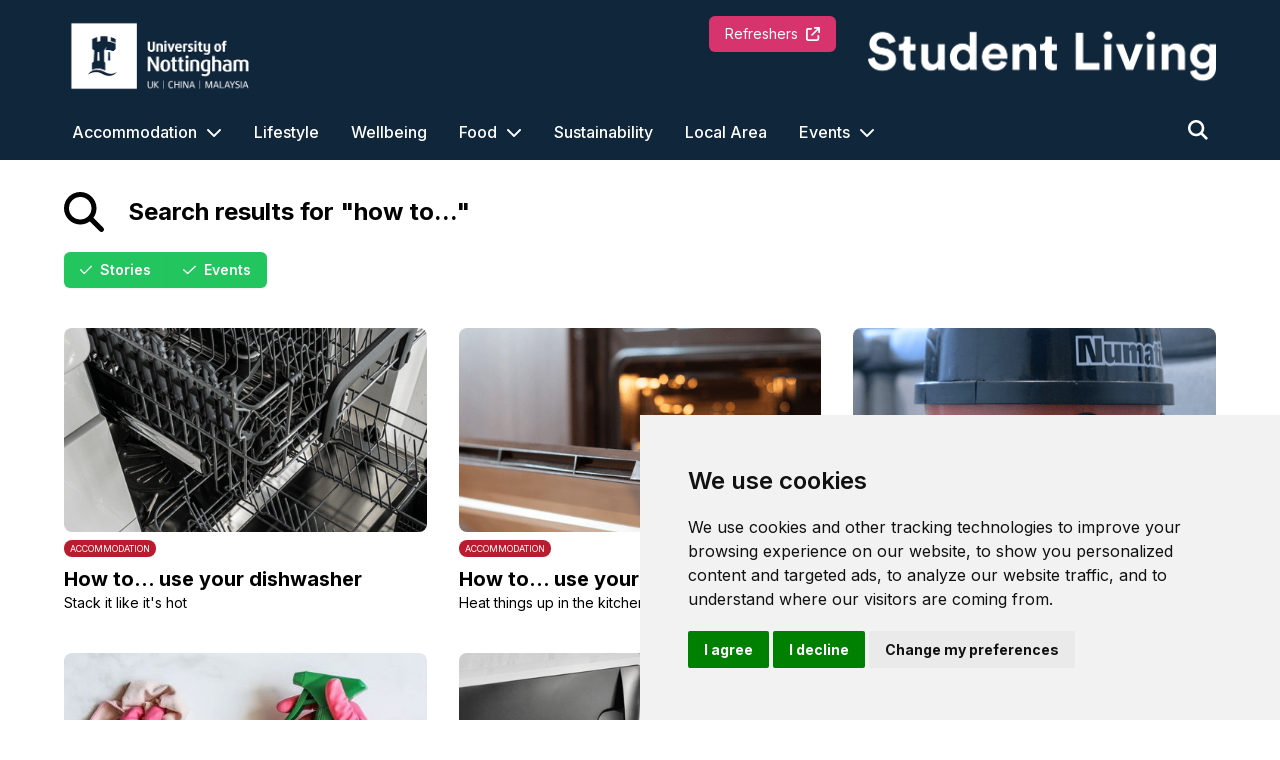

--- FILE ---
content_type: text/html; charset=utf-8
request_url: https://studentliving.nottingham.ac.uk/search?query=how+to...
body_size: 11951
content:
<!DOCTYPE html>
<html lang="en">
<head>
    <meta charset="utf-8">
    <meta name="viewport" content="width=device-width, initial-scale=1">
    <meta name="csrf-token" content="n8IuupNUzfdEBOCXlXibqE9MONRQL5WO6t8PRUzd">
    <meta name="theme-color" content="#10263bff">

    <link rel="icon" type="image/x-icon" href="https://campuslife-browzer-platform.s3.eu-west-2.amazonaws.com/images/8825f8246a53d06f82f5d60b9a668591">


    <title>Student Living :: University of Nottingham</title>
    <meta property="og:site_name" content="Student Living :: University of Nottingham" />

    <meta name="description" content="Explore Student Living at the University of Nottingham: your guide to campus accommodation, wellbeing support, social events, and essential resources to enhance your university experience.">

    <!-- Google Tag Manager -->
    <script data-cookie-consent="tracking">(function(w,d,s,l,i){w[l]=w[l]||[];w[l].push({'gtm.start':
                new Date().getTime(),event:'gtm.js'});var f=d.getElementsByTagName(s)[0],
            j=d.createElement(s),dl=l!='dataLayer'?'&l='+l:'';j.async=true;j.src=
            'https://www.googletagmanager.com/gtm.js?id='+i+dl;f.parentNode.insertBefore(j,f);
        })(window,document,'script','dataLayer', 'GTM-T6ZB27R5');</script>
    <!-- End Google Tag Manager -->

    <!-- Cookie Consent by FreePrivacyPolicy.com https://www.FreePrivacyPolicy.com -->
    <script type="text/javascript" src="//www.freeprivacypolicy.com/public/cookie-consent/4.1.0/cookie-consent.js" charset="UTF-8"></script>
    <script type="text/javascript" charset="UTF-8">
        document.addEventListener('DOMContentLoaded', function () {
            cookieconsent.run({
                "notice_banner_type":"simple",
                "consent_type":"express",
                "palette":"light",
                "language":"en",
                "page_load_consent_levels":["strictly-necessary"],
                "notice_banner_reject_button_hide":false,
                "preferences_center_close_button_hide":false,
                "page_refresh_confirmation_buttons":false,
                "website_name":"University of Nottingham",
                "website_privacy_policy_url":"https://engage.browzer.co.uk/privacy-policy"
            });
        });
    </script>

<!-- Fonts -->
<link rel="preconnect" href="https://fonts.googleapis.com/%22%3E">
<link rel="preconnect" href="https://fonts.gstatic.com/" crossorigin>
<link href="https://fonts.googleapis.com/css2?family=Inter:wght@100;200;300;400;500;600;700;800;900&display=swap" rel="stylesheet">
<style>
    * {
        font-family: 'Inter', sans-serif;
    }
</style>

<!-- Below is the link that users can use to open Preferences Center to change their preferences. Do not modify the ID parameter. Place it where appropriate, style it as needed. -->


<!-- Styles -->
<link rel="stylesheet" href="https://engage.browzer.co.uk/css/frontend.css?checksum=6ad7e855c4e64d1551de3a6a2a6aa9bc">
<link rel="stylesheet" href="//code.jquery.com/ui/1.13.2/themes/base/jquery-ui.css">
<link rel="stylesheet" href="https://cdn.jsdelivr.net/npm/select2@4.1.0-rc.0/dist/css/select2.min.css" />

<script src="https://code.jquery.com/jquery-3.6.0.min.js" integrity="sha256-/xUj+3OJU5yExlq6GSYGSHk7tPXikynS7ogEvDej/m4=" crossorigin="anonymous" data-cookie-consent="strictly-necessary"></script>
<script defer src="https://code.jquery.com/ui/1.13.2/jquery-ui.js" integrity="sha256-xLD7nhI62fcsEZK2/v8LsBcb4lG7dgULkuXoXB/j91c=" crossorigin="anonymous" data-cookie-consent="strictly-necessary"></script>
<script defer src="https://kit.fontawesome.com/9a4b16a136.js" crossorigin="anonymous" data-cookie-consent="strictly-necessary"></script>
<script defer src="https://cdn.jsdelivr.net/npm/@alpinejs/intersect@3.x.x/dist/cdn.min.js" crossorigin="anonymous" data-cookie-consent="strictly-necessary"></script>
<script defer src="https://unpkg.com/@alpinejs/ui@3.14.3-beta.0/dist/cdn.min.js" data-cookie-consent="strictly-necessary"></script>
<script defer src="https://unpkg.com/@alpinejs/collapse@3.14.3/dist/cdn.min.js" data-cookie-consent="strictly-necessary"></script>
<script defer src="https://unpkg.com/alpinejs@3.13.6/dist/cdn.min.js" integrity="sha256-FTz1HAldsuHyr3y8w3VLPMUBshrpsxllBIGs9e+Wzzc=" crossorigin="anonymous" data-cookie-consent="strictly-necessary"></script>
<script defer src="https://cdn.jsdelivr.net/npm/select2@4.1.0-rc.0/dist/js/select2.min.js" integrity="sha256-9yRP/2EFlblE92vzCA10469Ctd0jT48HnmmMw5rJZrA=" crossorigin="anonymous" data-cookie-consent="strictly-necessary"></script>

<!-- Scripts -->
<script src="https://engage.browzer.co.uk/js/frontend.js?checksum=5b0cc3e20dce9c48e46534718a8f7c1e" data-cookie-consent="strictly-necessary" defer></script>


    <script>
            $(document).ready(function () {
                                
                let value_0 = 'google|Inter|Inter';
                let split_0 = value_0.split('|');
                let type_0 = split_0[0]; // Google Fonts, Custom


                switch (type_0) {
                    case('google'):
                        window.handleGoogleFont(split_0, '.content-headline', '', '', '', '', '');
                        break;
                    case('custom'):
                        window.handleCustomFont(split_0, '.content-headline', '', '', '', '', '');
                        break;
                }
                                
                let value_1 = 'google|Inter|Inter';
                let split_1 = value_1.split('|');
                let type_1 = split_1[0]; // Google Fonts, Custom


                switch (type_1) {
                    case('google'):
                        window.handleGoogleFont(split_1, 'p, b, i, u, li, a, span, th, td, select, input', '', '', '', '', '');
                        break;
                    case('custom'):
                        window.handleCustomFont(split_1, 'p, b, i, u, li, a, span, th, td, select, input', '', '', '', '', '');
                        break;
                }
                                
                let value_2 = 'google|Inter|Inter';
                let split_2 = value_2.split('|');
                let type_2 = split_2[0]; // Google Fonts, Custom


                switch (type_2) {
                    case('google'):
                        window.handleGoogleFont(split_2, '.content-subheading', '30', '36', '1', '', '');
                        break;
                    case('custom'):
                        window.handleCustomFont(split_2, '.content-subheading', '30', '36', '1', '', '');
                        break;
                }
                                
                let value_3 = 'google|Inter|Inter';
                let split_3 = value_3.split('|');
                let type_3 = split_3[0]; // Google Fonts, Custom


                switch (type_3) {
                    case('google'):
                        window.handleGoogleFont(split_3, 'h3', '20', '', '', '', '');
                        break;
                    case('custom'):
                        window.handleCustomFont(split_3, 'h3', '20', '', '', '', '');
                        break;
                }
                                
                let value_4 = 'google|Inter|Inter';
                let split_4 = value_4.split('|');
                let type_4 = split_4[0]; // Google Fonts, Custom


                switch (type_4) {
                    case('google'):
                        window.handleGoogleFont(split_4, 'h2', '22', '', '1', '', '');
                        break;
                    case('custom'):
                        window.handleCustomFont(split_4, 'h2', '22', '', '1', '', '');
                        break;
                }
                                
                let value_5 = 'google|Inter|Inter';
                let split_5 = value_5.split('|');
                let type_5 = split_5[0]; // Google Fonts, Custom


                switch (type_5) {
                    case('google'):
                        window.handleGoogleFont(split_5, 'h1', '24', '', '1', '', '');
                        break;
                    case('custom'):
                        window.handleCustomFont(split_5, 'h1', '24', '', '1', '', '');
                        break;
                }
                                
                let value_6 = 'google|Inter|Inter';
                let split_6 = value_6.split('|');
                let type_6 = split_6[0]; // Google Fonts, Custom


                switch (type_6) {
                    case('google'):
                        window.handleGoogleFont(split_6, '.billboard-heading', '', '24', '1', '', '');
                        break;
                    case('custom'):
                        window.handleCustomFont(split_6, '.billboard-heading', '', '24', '1', '', '');
                        break;
                }
                                
                let value_7 = 'google|Inter|Inter';
                let split_7 = value_7.split('|');
                let type_7 = split_7[0]; // Google Fonts, Custom


                switch (type_7) {
                    case('google'):
                        window.handleGoogleFont(split_7, '.billboard-subheading', '14', '20', '', '', '');
                        break;
                    case('custom'):
                        window.handleCustomFont(split_7, '.billboard-subheading', '14', '20', '', '', '');
                        break;
                }
                                
                let value_8 = 'google|Inter|Inter';
                let split_8 = value_8.split('|');
                let type_8 = split_8[0]; // Google Fonts, Custom


                switch (type_8) {
                    case('google'):
                        window.handleGoogleFont(split_8, '.category-pill', '', '', '', '', '');
                        break;
                    case('custom'):
                        window.handleCustomFont(split_8, '.category-pill', '', '', '', '', '');
                        break;
                }
                                
                let value_9 = 'google|Inter|Inter';
                let split_9 = value_9.split('|');
                let type_9 = split_9[0]; // Google Fonts, Custom


                switch (type_9) {
                    case('google'):
                        window.handleGoogleFont(split_9, '.content-caption', '', '', '', '', '');
                        break;
                    case('custom'):
                        window.handleCustomFont(split_9, '.content-caption', '', '', '', '', '');
                        break;
                }
                                
                let value_10 = 'google|Inter|Inter';
                let split_10 = value_10.split('|');
                let type_10 = split_10[0]; // Google Fonts, Custom


                switch (type_10) {
                    case('google'):
                        window.handleGoogleFont(split_10, '.content-quote', '', '', '', '', '');
                        break;
                    case('custom'):
                        window.handleCustomFont(split_10, '.content-quote', '', '', '', '', '');
                        break;
                }
                            });
        </script>
    
    <!-- Livewire Styles --><style >[wire\:loading][wire\:loading], [wire\:loading\.delay][wire\:loading\.delay], [wire\:loading\.inline-block][wire\:loading\.inline-block], [wire\:loading\.inline][wire\:loading\.inline], [wire\:loading\.block][wire\:loading\.block], [wire\:loading\.flex][wire\:loading\.flex], [wire\:loading\.table][wire\:loading\.table], [wire\:loading\.grid][wire\:loading\.grid], [wire\:loading\.inline-flex][wire\:loading\.inline-flex] {display: none;}[wire\:loading\.delay\.none][wire\:loading\.delay\.none], [wire\:loading\.delay\.shortest][wire\:loading\.delay\.shortest], [wire\:loading\.delay\.shorter][wire\:loading\.delay\.shorter], [wire\:loading\.delay\.short][wire\:loading\.delay\.short], [wire\:loading\.delay\.default][wire\:loading\.delay\.default], [wire\:loading\.delay\.long][wire\:loading\.delay\.long], [wire\:loading\.delay\.longer][wire\:loading\.delay\.longer], [wire\:loading\.delay\.longest][wire\:loading\.delay\.longest] {display: none;}[wire\:offline][wire\:offline] {display: none;}[wire\:dirty]:not(textarea):not(input):not(select) {display: none;}:root {--livewire-progress-bar-color: #2299dd;}[x-cloak] {display: none !important;}[wire\:cloak] {display: none !important;}dialog#livewire-error::backdrop {background-color: rgba(0, 0, 0, .6);}</style>
</head>

<body class="bg-white">
    <noscript><iframe  src="https://www.googletagmanager.com/ns.html?id=GTM-T6ZB27R5" height="0" width="0" style="display:none;visibility:hidden"></iframe></noscript>

    <main>
        <header class="bg-white relative z-10" style="background-color: #10263bff">
    <div class="mx-auto flex max-w-10xl px-6 lg:px-16 items-center justify-between pt-4 pb-4 lg:pb-0">
        <div class="flex justify-start justify-between lg:w-0 flex-auto">
            <a href="/" class="text-black">
                <span class="sr-only">University of Nottingham</span>
                                    <img class="h-14 w-auto sm:h-20 primary-logo" src="https://campuslife-browzer-platform.s3.eu-west-2.amazonaws.com/images/829bdf01134da741031e7bd4a2dcc546" alt="University of Nottingham Logo">
                            </a>
                            <a href="https://studentliving.nottingham.ac.uk/welcome" class="flex md:hidden text-sm hover:text-gray-900 text-black px-2 py-1 mr-2 hover:underline rounded-md self-center h-max"
                   style="color:#ffffffff; background-color: #d7336cff; ">Refreshers<i class="fa-solid fa-arrow-up-right-from-square self-center pl-2"></i></a>
                    </div>
        <div class="hidden md:flex justify-end lg:w-0 flex-auto">
                            <a href="https://studentliving.nottingham.ac.uk/welcome" class="mr-8 text-sm hover:text-gray-900 text-black px-4 py-2 hover:underline rounded-md self-start h-max"
                   style="color:#ffffffff; background-color: #d7336cff; ">
                    Refreshers<i class="fa-solid fa-arrow-up-right-from-square pl-2"></i></a>
            
            <a href="/">
                <span class="sr-only">University of Nottingham</span>
                                    <img class="h-9 w-auto sm:h-20 secondary-logo" src="https://campuslife-browzer-platform.s3.eu-west-2.amazonaws.com/images/80f8c82d08973a1fd0e7d83a968d18b5" alt="University of Nottingham Logo">
                            </a>
        </div>
        <div class="-my-2 -mr-2 md:hidden">
            <button type="button" class="mob-menu-toggle transition ease-in-out duration-150 inline-flex items-center
            justify-center rounded-md p-2 text-gray-400
            focus:outline-none focus:ring-2 focus:ring-inset" aria-expanded="false">
                <span class="sr-only">Open menu</span>
                <i class="fa-solid fa-bars h-6 w-6"
                   style="color: #ffffff"
                ></i>
            </button>
        </div>
    </div>

    
    <div class="mx-auto hidden md:flex max-w-10xl pt-4 pb-2 px-12 lg:px-16 items-center md:object-center justify-between rotate-0 transition duration-150">
        <nav class="hidden md:flex">
            <ol class="flex space-x-4">
                                    <li onclick="location.href = '/accommodation'" x-cloak x-data="{ dropdownVisible: false }" @mouseover="dropdownVisible = true" @mouseleave="dropdownVisible = false" class="p-2 rounded-md cursor-pointer parent-element">
                        <a href="/accommodation" @mouseover="dropdownVisible = true" class="font-medium hover:underline"
                           style="color:#ffffffff">Accommodation</a>

                                                    <span @mouseover="dropdownVisible = true">
                                <i class="fa-solid ml-1 fa-chevron-down flex-none inline-block transform cursor-pointer text-black"
                                   style="color:#ffffffff"></i>
                            </span>
                        
                                                    <div x-show="dropdownVisible"
                                 x-transition:enter="transition ease-out duration-200"
                                 x-transition:enter-start="opacity-0 translate-y-1"
                                 x-transition:enter-end="opacity-100 translate-y-0"
                                 x-transition:leave="transition ease-in duration-150"
                                 x-transition:leave-start="opacity-100 translate-y-0"
                                 x-transition:leave-end="opacity-100 translate-y-1"
                                 class="absolute z-10 w-screen max-w-xs transform sm:px-0 sm:mt-2">
                                <div class="overflow-hidden shadow-lg rounded-md ring-1 ring-black ring-opacity-5">
                                    <div class="relative grid gap-6 bg-white rounded-md px-2 py-2 sm:gap-8 sm:p-4" style="background-color: #10263bff">
                                                                                    <a href="/accommodation/tour-videos" class="-m-3 block p-3 rounded-md child-element">
                                                <p class="text-base text-gray-900" style="color:#ffffffff">Tour Videos</p>
                                            </a>
                                                                                    <a href="/accommodation/how-to" class="-m-3 block p-3 rounded-md child-element">
                                                <p class="text-base text-gray-900" style="color:#ffffffff">How-to Videos</p>
                                            </a>
                                                                            </div>
                                </div>
                            </div>
                                            </li>
                                    <li onclick="location.href = '/lifestyle'" x-cloak x-data="{ dropdownVisible: false }" @mouseover="dropdownVisible = true" @mouseleave="dropdownVisible = false" class="p-2 rounded-md cursor-pointer parent-element">
                        <a href="/lifestyle" @mouseover="dropdownVisible = true" class="font-medium hover:underline"
                           style="color:#ffffffff">Lifestyle</a>

                        
                                            </li>
                                    <li onclick="location.href = '/wellbeing'" x-cloak x-data="{ dropdownVisible: false }" @mouseover="dropdownVisible = true" @mouseleave="dropdownVisible = false" class="p-2 rounded-md cursor-pointer parent-element">
                        <a href="/wellbeing" @mouseover="dropdownVisible = true" class="font-medium hover:underline"
                           style="color:#ffffffff">Wellbeing</a>

                        
                                            </li>
                                    <li onclick="location.href = '/food'" x-cloak x-data="{ dropdownVisible: false }" @mouseover="dropdownVisible = true" @mouseleave="dropdownVisible = false" class="p-2 rounded-md cursor-pointer parent-element">
                        <a href="/food" @mouseover="dropdownVisible = true" class="font-medium hover:underline"
                           style="color:#ffffffff">Food</a>

                                                    <span @mouseover="dropdownVisible = true">
                                <i class="fa-solid ml-1 fa-chevron-down flex-none inline-block transform cursor-pointer text-black"
                                   style="color:#ffffffff"></i>
                            </span>
                        
                                                    <div x-show="dropdownVisible"
                                 x-transition:enter="transition ease-out duration-200"
                                 x-transition:enter-start="opacity-0 translate-y-1"
                                 x-transition:enter-end="opacity-100 translate-y-0"
                                 x-transition:leave="transition ease-in duration-150"
                                 x-transition:leave-start="opacity-100 translate-y-0"
                                 x-transition:leave-end="opacity-100 translate-y-1"
                                 class="absolute z-10 w-screen max-w-xs transform sm:px-0 sm:mt-2">
                                <div class="overflow-hidden shadow-lg rounded-md ring-1 ring-black ring-opacity-5">
                                    <div class="relative grid gap-6 bg-white rounded-md px-2 py-2 sm:gap-8 sm:p-4" style="background-color: #10263bff">
                                                                                    <a href="/food/weekly-menu" class="-m-3 block p-3 rounded-md child-element">
                                                <p class="text-base text-gray-900" style="color:#ffffffff">This week&#039;s menu</p>
                                            </a>
                                                                            </div>
                                </div>
                            </div>
                                            </li>
                                    <li onclick="location.href = '/sustainability'" x-cloak x-data="{ dropdownVisible: false }" @mouseover="dropdownVisible = true" @mouseleave="dropdownVisible = false" class="p-2 rounded-md cursor-pointer parent-element">
                        <a href="/sustainability" @mouseover="dropdownVisible = true" class="font-medium hover:underline"
                           style="color:#ffffffff">Sustainability</a>

                        
                                            </li>
                                    <li onclick="location.href = '/localarea'" x-cloak x-data="{ dropdownVisible: false }" @mouseover="dropdownVisible = true" @mouseleave="dropdownVisible = false" class="p-2 rounded-md cursor-pointer parent-element">
                        <a href="/localarea" @mouseover="dropdownVisible = true" class="font-medium hover:underline"
                           style="color:#ffffffff">Local Area</a>

                        
                                            </li>
                                    <li onclick="location.href = '/events'" x-cloak x-data="{ dropdownVisible: false }" @mouseover="dropdownVisible = true" @mouseleave="dropdownVisible = false" class="p-2 rounded-md cursor-pointer parent-element">
                        <a href="/events" @mouseover="dropdownVisible = true" class="font-medium hover:underline"
                           style="color:#ffffffff">Events</a>

                                                    <span @mouseover="dropdownVisible = true">
                                <i class="fa-solid ml-1 fa-chevron-down flex-none inline-block transform cursor-pointer text-black"
                                   style="color:#ffffffff"></i>
                            </span>
                        
                                                    <div x-show="dropdownVisible"
                                 x-transition:enter="transition ease-out duration-200"
                                 x-transition:enter-start="opacity-0 translate-y-1"
                                 x-transition:enter-end="opacity-100 translate-y-0"
                                 x-transition:leave="transition ease-in duration-150"
                                 x-transition:leave-start="opacity-100 translate-y-0"
                                 x-transition:leave-end="opacity-100 translate-y-1"
                                 class="absolute z-10 w-screen max-w-xs transform sm:px-0 sm:mt-2">
                                <div class="overflow-hidden shadow-lg rounded-md ring-1 ring-black ring-opacity-5">
                                    <div class="relative grid gap-6 bg-white rounded-md px-2 py-2 sm:gap-8 sm:p-4" style="background-color: #10263bff">
                                                                                    <a href="/events-in-my-halls" class="-m-3 block p-3 rounded-md child-element">
                                                <p class="text-base text-gray-900" style="color:#ffffffff">Search events by halls</p>
                                            </a>
                                                                            </div>
                                </div>
                            </div>
                                            </li>
                            </ol>
        </nav>

        <style>
            .parent-element:hover, .child-element:hover {
                background-color: rgba(255,255,255,0.1);
            }
        </style>

        <div class="flex flex-row items-center gap-x-3">
            
            <div wire:snapshot="{&quot;data&quot;:{&quot;query&quot;:&quot;&quot;,&quot;mobile&quot;:false},&quot;memo&quot;:{&quot;id&quot;:&quot;rx6iLfzaBSaipnLycHwN&quot;,&quot;name&quot;:&quot;frontend.search&quot;,&quot;path&quot;:&quot;search&quot;,&quot;method&quot;:&quot;GET&quot;,&quot;release&quot;:&quot;a-a-a&quot;,&quot;children&quot;:[],&quot;scripts&quot;:[],&quot;assets&quot;:[],&quot;errors&quot;:[],&quot;locale&quot;:&quot;en&quot;},&quot;checksum&quot;:&quot;e7f05ff0c766ccbf85057fdfcbbd73e67b5360540debffe0bc823f8aac229592&quot;}" wire:effects="{&quot;dispatches&quot;:[{&quot;name&quot;:&quot;contentChanged&quot;,&quot;params&quot;:[[]]}]}" wire:id="rx6iLfzaBSaipnLycHwN">
    <div class="hidden:sm items-center contents lg:w-0">
        <div class="relative flex items-center" x-data="{ search: false }">
            <form action="https://studentliving.nottingham.ac.uk/search" class="search-form" method="GET">
                <input type="hidden" name="_token" value="n8IuupNUzfdEBOCXlXibqE9MONRQL5WO6t8PRUzd" autocomplete="off">

                <div x-show="search" x-cloak class="absolute top-[-8px] right-[40px]">
                    <div class="relative mt-2 flex items-center">
                        <input type="text" name="query" placeholder="Search" wire:model.live.debounce.500ms="query" class="search-input block w-[400px] rounded-md border-0 py-1.5 pr-14 text-gray-900 shadow-sm ring-1 ring-inset ring-gray-300 placeholder:text-gray-400 focus:ring-2 focus:ring-inset focus:ring-indigo-600 sm:text-sm sm:leading-6"
                            style="box-shadow: 0 0px 0px 2px #ffffffff;"
                        />
                        <div class="absolute inset-y-0 right-0 flex py-1.5 pr-1.5">
                            <kbd class="inline-flex items-center rounded px-1 font-sans text-xs text-white bg-black">CTRL + S</kbd>
                        </div>
                    </div>

                    <!--[if BLOCK]><![endif]--><!--[if ENDBLOCK]><![endif]-->                </div>
            </form>
            <div class="p-2 ml-4 search-button hover:bg-white/10 rounded-md" @click="search = !search">
                <i class="cursor-pointer w-5 h-5 text-gray-500 fa-sharp fa-solid fa-magnifying-glass"
                   style="color:#ffffffff"
                ></i>
            </div>
        </div>
    </div>
</div>
        </div>
    </div>

    <!-- Mobile menu, show/hide based on menu open state. -->
    <div class="mob-menu hidden" role="dialog" aria-modal="true">
        <!-- Background backdrop, show/hide based on slide-over state. -->
        <div class="fixed inset-0 z-10"></div>
        <div class="fixed inset-y-0 right-0 z-10 w-full overflow-y-auto bg-white px-6 py-4 sm:max-w-sm sm:ring-1 sm:ring-gray-900/10"
             style="background-color: #10263bff;"
        >
            <div class="flex items-center justify-between">
                <a href="/" class="-m-1.5 p-1.5">
                    <span class="sr-only">University of Nottingham</span>
                                            <img class="h-12 w-auto sm:h-10 primary-logo" src="https://campuslife-browzer-platform.s3.eu-west-2.amazonaws.com/images/829bdf01134da741031e7bd4a2dcc546" alt="University of Nottingham Logo">
                                    </a>
                <button type="button" class="mob-menu-toggle -m-2.5 rounded-md p-2.5 text-gray-700">
                    <span class="sr-only">Close menu</span>
                    <svg class="h-6 w-6" fill="none" viewBox="0 0 24 24" stroke-width="1.5" stroke="currentColor" aria-hidden="true"
                         style="color:#ffffffff">
                        <path stroke-linecap="round" stroke-linejoin="round" d="M6 18L18 6M6 6l12 12" />
                    </svg>
                </button>
            </div>
            <div class="mt-6 flow-root">
                <div class="-my-6 divide-y divide-gray-500/10">
                    <div class="space-y-6 py-6">
                        <div>
                            <div wire:snapshot="{&quot;data&quot;:{&quot;query&quot;:&quot;&quot;,&quot;mobile&quot;:true},&quot;memo&quot;:{&quot;id&quot;:&quot;HXAQCArcoyY1oSxhXBHQ&quot;,&quot;name&quot;:&quot;frontend.search&quot;,&quot;path&quot;:&quot;search&quot;,&quot;method&quot;:&quot;GET&quot;,&quot;release&quot;:&quot;a-a-a&quot;,&quot;children&quot;:[],&quot;scripts&quot;:[],&quot;assets&quot;:[],&quot;errors&quot;:[],&quot;locale&quot;:&quot;en&quot;},&quot;checksum&quot;:&quot;42da56902dbe3536e81ccfb0e28198b6ae1e277b2cfffe210191d5424edc5bf4&quot;}" wire:effects="{&quot;dispatches&quot;:[{&quot;name&quot;:&quot;contentChanged&quot;,&quot;params&quot;:[[]]}]}" wire:id="HXAQCArcoyY1oSxhXBHQ">
    <div class="items-center justify-end flex-1">
        <div class="relative flex-1">
            <form action="https://studentliving.nottingham.ac.uk/search" class="search-form" method="GET">
                <input type="hidden" name="_token" value="n8IuupNUzfdEBOCXlXibqE9MONRQL5WO6t8PRUzd" autocomplete="off">

                <div class="flex flex-col justify-end">
                    <!--[if BLOCK]><![endif]--><!--[if ENDBLOCK]><![endif]-->
                    <div class="relative mb-5 flex-1">
                        <i class="fa-solid fa-magnifying-glass text-black" style="position: absolute; top: 0; left: 10px; bottom: 0; margin: auto;"></i>
                        <input type="text" name="query" placeholder="Search" wire:model.live.debounce.500ms="query" class="search-input block w-full rounded-md border-0 p-1.5 text-gray-900 shadow-sm ring-1 ring-inset ring-gray-300 placeholder:text-gray-400 focus:ring-2 focus:ring-inset focus:ring-indigo-600 sm:text-sm sm:leading-6"
                            style="padding-left: 35px;
                              box-shadow: 0 0px 0px 2px #ffffffff;"/>

                        <div class="btn search-clear hidden absolute top-0 right-0 bg-white" style="padding: 6px 20px; color: #10263bff;"">
                            <i class="fa-solid fa-xmark"></i>
                    </div>
                </div>

                    <!--[if BLOCK]><![endif]--><!--[if ENDBLOCK]><![endif]-->                </div>
            </form>
        </div>
    </div>
</div>

                                                            <div class="border-b" x-data="{ open: false }"
                                     style="border-color:#ffffffff">

                                    <div class="px-2 py-4 flex flex-row justify-between">
                                        <div class="basis-3/4">
                                            <a href="/accommodation"
                                               style="color:#ffffffff">
                                                Accommodation
                                            </a>
                                        </div>
                                        <button @click="open = ! open" type="button" class="flex items-center rounded-lg text-2xl font-semibold leading-7 text-gray-900" aria-controls="disclosure-1" aria-expanded="false">
                                            <!--
                                          Expand/collapse icon, toggle classes based on menu open state.

                                          Open: "rotate-180", Closed: ""
                                        -->
                                                                                            <i class="fa-light fa-chevron-down h-5 w-5"
                                                   style="color:#ffffffff"
                                                ></i>
                                                                                    </button>
                                    </div>

                                    <!-- 'Product' sub-menu, show/hide based on menu state. -->
                                    <div x-show="open" class="pb-6" id="disclosure-1"
                                         x-transition:enter="transition ease-in duration-200"
                                         x-transition:enter-start="opacity-0 translate-y-1"
                                         x-transition:enter-end="opacity-100 translate-y-0"
                                         x-transition:leave="transition ease-in duration-150"
                                         x-transition:leave-start="opacity-100 translate-y-0"
                                         x-transition:leave-end="opacity-100 translate-y-1">
                                                                                    <a href="/accommodation/tour-videos" class="block rounded-lg pl-6 py-2 leading-7 text-gray-900 hover:bg-black/10"
                                               style="color:#ffffffff"
                                            >Tour Videos</a>
                                                                                    <a href="/accommodation/how-to" class="block rounded-lg pl-6 py-2 leading-7 text-gray-900 hover:bg-black/10"
                                               style="color:#ffffffff"
                                            >How-to Videos</a>
                                                                            </div>
                                </div>
                                                            <div class="border-b" x-data="{ open: false }"
                                     style="border-color:#ffffffff">

                                    <div class="px-2 py-4 flex flex-row justify-between">
                                        <div class="basis-3/4">
                                            <a href="/lifestyle"
                                               style="color:#ffffffff">
                                                Lifestyle
                                            </a>
                                        </div>
                                        <button @click="open = ! open" type="button" class="flex items-center rounded-lg text-2xl font-semibold leading-7 text-gray-900" aria-controls="disclosure-1" aria-expanded="false">
                                            <!--
                                          Expand/collapse icon, toggle classes based on menu open state.

                                          Open: "rotate-180", Closed: ""
                                        -->
                                                                                    </button>
                                    </div>

                                    <!-- 'Product' sub-menu, show/hide based on menu state. -->
                                    <div x-show="open" class="pb-6" id="disclosure-1"
                                         x-transition:enter="transition ease-in duration-200"
                                         x-transition:enter-start="opacity-0 translate-y-1"
                                         x-transition:enter-end="opacity-100 translate-y-0"
                                         x-transition:leave="transition ease-in duration-150"
                                         x-transition:leave-start="opacity-100 translate-y-0"
                                         x-transition:leave-end="opacity-100 translate-y-1">
                                                                            </div>
                                </div>
                                                            <div class="border-b" x-data="{ open: false }"
                                     style="border-color:#ffffffff">

                                    <div class="px-2 py-4 flex flex-row justify-between">
                                        <div class="basis-3/4">
                                            <a href="/wellbeing"
                                               style="color:#ffffffff">
                                                Wellbeing
                                            </a>
                                        </div>
                                        <button @click="open = ! open" type="button" class="flex items-center rounded-lg text-2xl font-semibold leading-7 text-gray-900" aria-controls="disclosure-1" aria-expanded="false">
                                            <!--
                                          Expand/collapse icon, toggle classes based on menu open state.

                                          Open: "rotate-180", Closed: ""
                                        -->
                                                                                    </button>
                                    </div>

                                    <!-- 'Product' sub-menu, show/hide based on menu state. -->
                                    <div x-show="open" class="pb-6" id="disclosure-1"
                                         x-transition:enter="transition ease-in duration-200"
                                         x-transition:enter-start="opacity-0 translate-y-1"
                                         x-transition:enter-end="opacity-100 translate-y-0"
                                         x-transition:leave="transition ease-in duration-150"
                                         x-transition:leave-start="opacity-100 translate-y-0"
                                         x-transition:leave-end="opacity-100 translate-y-1">
                                                                            </div>
                                </div>
                                                            <div class="border-b" x-data="{ open: false }"
                                     style="border-color:#ffffffff">

                                    <div class="px-2 py-4 flex flex-row justify-between">
                                        <div class="basis-3/4">
                                            <a href="/food"
                                               style="color:#ffffffff">
                                                Food
                                            </a>
                                        </div>
                                        <button @click="open = ! open" type="button" class="flex items-center rounded-lg text-2xl font-semibold leading-7 text-gray-900" aria-controls="disclosure-1" aria-expanded="false">
                                            <!--
                                          Expand/collapse icon, toggle classes based on menu open state.

                                          Open: "rotate-180", Closed: ""
                                        -->
                                                                                            <i class="fa-light fa-chevron-down h-5 w-5"
                                                   style="color:#ffffffff"
                                                ></i>
                                                                                    </button>
                                    </div>

                                    <!-- 'Product' sub-menu, show/hide based on menu state. -->
                                    <div x-show="open" class="pb-6" id="disclosure-1"
                                         x-transition:enter="transition ease-in duration-200"
                                         x-transition:enter-start="opacity-0 translate-y-1"
                                         x-transition:enter-end="opacity-100 translate-y-0"
                                         x-transition:leave="transition ease-in duration-150"
                                         x-transition:leave-start="opacity-100 translate-y-0"
                                         x-transition:leave-end="opacity-100 translate-y-1">
                                                                                    <a href="/food/weekly-menu" class="block rounded-lg pl-6 py-2 leading-7 text-gray-900 hover:bg-black/10"
                                               style="color:#ffffffff"
                                            >This week&#039;s menu</a>
                                                                            </div>
                                </div>
                                                            <div class="border-b" x-data="{ open: false }"
                                     style="border-color:#ffffffff">

                                    <div class="px-2 py-4 flex flex-row justify-between">
                                        <div class="basis-3/4">
                                            <a href="/sustainability"
                                               style="color:#ffffffff">
                                                Sustainability
                                            </a>
                                        </div>
                                        <button @click="open = ! open" type="button" class="flex items-center rounded-lg text-2xl font-semibold leading-7 text-gray-900" aria-controls="disclosure-1" aria-expanded="false">
                                            <!--
                                          Expand/collapse icon, toggle classes based on menu open state.

                                          Open: "rotate-180", Closed: ""
                                        -->
                                                                                    </button>
                                    </div>

                                    <!-- 'Product' sub-menu, show/hide based on menu state. -->
                                    <div x-show="open" class="pb-6" id="disclosure-1"
                                         x-transition:enter="transition ease-in duration-200"
                                         x-transition:enter-start="opacity-0 translate-y-1"
                                         x-transition:enter-end="opacity-100 translate-y-0"
                                         x-transition:leave="transition ease-in duration-150"
                                         x-transition:leave-start="opacity-100 translate-y-0"
                                         x-transition:leave-end="opacity-100 translate-y-1">
                                                                            </div>
                                </div>
                                                            <div class="border-b" x-data="{ open: false }"
                                     style="border-color:#ffffffff">

                                    <div class="px-2 py-4 flex flex-row justify-between">
                                        <div class="basis-3/4">
                                            <a href="/localarea"
                                               style="color:#ffffffff">
                                                Local Area
                                            </a>
                                        </div>
                                        <button @click="open = ! open" type="button" class="flex items-center rounded-lg text-2xl font-semibold leading-7 text-gray-900" aria-controls="disclosure-1" aria-expanded="false">
                                            <!--
                                          Expand/collapse icon, toggle classes based on menu open state.

                                          Open: "rotate-180", Closed: ""
                                        -->
                                                                                    </button>
                                    </div>

                                    <!-- 'Product' sub-menu, show/hide based on menu state. -->
                                    <div x-show="open" class="pb-6" id="disclosure-1"
                                         x-transition:enter="transition ease-in duration-200"
                                         x-transition:enter-start="opacity-0 translate-y-1"
                                         x-transition:enter-end="opacity-100 translate-y-0"
                                         x-transition:leave="transition ease-in duration-150"
                                         x-transition:leave-start="opacity-100 translate-y-0"
                                         x-transition:leave-end="opacity-100 translate-y-1">
                                                                            </div>
                                </div>
                                                            <div class="border-b" x-data="{ open: false }"
                                     style="border-color:#ffffffff">

                                    <div class="px-2 py-4 flex flex-row justify-between">
                                        <div class="basis-3/4">
                                            <a href="/events"
                                               style="color:#ffffffff">
                                                Events
                                            </a>
                                        </div>
                                        <button @click="open = ! open" type="button" class="flex items-center rounded-lg text-2xl font-semibold leading-7 text-gray-900" aria-controls="disclosure-1" aria-expanded="false">
                                            <!--
                                          Expand/collapse icon, toggle classes based on menu open state.

                                          Open: "rotate-180", Closed: ""
                                        -->
                                                                                            <i class="fa-light fa-chevron-down h-5 w-5"
                                                   style="color:#ffffffff"
                                                ></i>
                                                                                    </button>
                                    </div>

                                    <!-- 'Product' sub-menu, show/hide based on menu state. -->
                                    <div x-show="open" class="pb-6" id="disclosure-1"
                                         x-transition:enter="transition ease-in duration-200"
                                         x-transition:enter-start="opacity-0 translate-y-1"
                                         x-transition:enter-end="opacity-100 translate-y-0"
                                         x-transition:leave="transition ease-in duration-150"
                                         x-transition:leave-start="opacity-100 translate-y-0"
                                         x-transition:leave-end="opacity-100 translate-y-1">
                                                                                    <a href="/events-in-my-halls" class="block rounded-lg pl-6 py-2 leading-7 text-gray-900 hover:bg-black/10"
                                               style="color:#ffffffff"
                                            >Search events by halls</a>
                                                                            </div>
                                </div>
                            
                        </div>
                    </div>
                </div>
            </div>
        </div>
    </div>
</header>

<style>
    .highlight {
        background-color: rgba(255,255,255, 0.1);
    }

    .result:hover {
        background-color: rgba(0,0,0, 0.1);
    }
</style>

<script>
    $(document).ready(() => {
        let originalFormURL = 'https://studentliving.nottingham.ac.uk/search';
        let $searchForms = $('.search-form');
        let $searchInputs = $('.search-input');
        let searchTerm = '';

        let keys = {
            'ctrl': 83,
            's': 17,
            'arrow-up': 38,
            'arrow-down': 40,
            'enter': 13
        };

        function loadView() {
            let searchIndex = -1;
            let keysPressed = {};

            if (searchTerm.length > 0) {
                $('.search-clear').removeClass('hidden');
            } else {
                $('.search-clear').addClass('hidden');
            }

            $('.search-clear').on('click', function() {
                $searchInputs.each((i, e) => {
                    searchTerm = '';
                    e.value = '';
                });

                $('.search-clear').addClass('hidden');
            });

            $('.search-button').on('click', function() {
                $searchInputs.each((i, e) => {$(e).blur()});
                setTimeout(() => {
                    $searchInputs.each((i, e) => {$(e).focus()});
                }, 500);
            });

            $('.view-more').on('click', function() {
                $('.view-more').addClass('highlight');
                $searchForms.each((i, e) => {
                    e.action = originalFormURL;
                    $(e).submit();
                });
            });

            $(document).on('keyup', function (e) {
                let $result = $('.result');
                let resultCount = ($result.length - 1);

                // Capture all search inputs on the page
                $searchInputs.each((i, e) => {
                    searchTerm = e.value;
                });

                if (keysPressed[keys.ctrl] && keysPressed[keys.s]) {
                    $('.search-button').click();
                }

                if (keysPressed[keys["arrow-up"]]) {
                    if (searchIndex > -1) {
                        searchIndex--;
                    }

                    $result.removeClass('highlight');
                    let $story = $('.result-' + searchIndex);

                    $story.addClass('highlight');
                    $searchForms.each((i, e) => {
                        e.action = $story.find('a')[0].href;
                    });
                }

                if (keysPressed[keys["arrow-down"]] && searchIndex < resultCount) {
                    searchIndex++;

                    $result.removeClass('highlight');
                    let $resultElement = $('.result-' + searchIndex);

                    if ($resultElement[0]) {
                        $resultElement.addClass('highlight');
                        $searchForms.each((i, e) => {
                            e.action = $resultElement.find('a')[0].href;
                        });
                    }
                }

                if (searchIndex === resultCount) {
                    $('.view-more').addClass('highlight');

                    $searchForms.each((i, e) => {
                        e.action = originalFormURL;
                    });
                } else {
                    $('.view-more').removeClass('highlight');
                }

                keysPressed[e.keyCode] = false;
            });

            $(document).on('keydown', function (e) {
                keysPressed[e.keyCode] = true;
            });
        }

        loadView();

        document.addEventListener('contentChanged', function(e) { loadView(); });
    });
</script>

        <div>
            <div class="mx-auto max-w-10xl px-6 lg:px-16 pt-8">
            <div class="flex flex-row items-center">
                <i class="fa-solid fa-magnifying-glass w-6 h-6 lg:w-10 lg:h-10"></i>
                <h1 class="text-3xl lg:text-5xl ml-6">Search results for <span class="font-bold">"how to..."</span></h1>
            </div>

            <div class="isolate flex gap-x-[0.05rem] mt-5">
                                    <a href="https://studentliving.nottingham.ac.uk/search?query=how%20to...&amp;excludeStories=1" class="btn-primary focus:ring-0 border-0 ring-0 hover:bg-gray-400 hover:text-gray-500 rounded-r-none bg-green-500"><i class="fa-regular fa-check mr-2"></i>Stories</a>
                
                                    <a href="https://studentliving.nottingham.ac.uk/search?query=how%20to...&amp;excludeEvents=1" class="btn-primary focus:ring-0 border-0 ring-0 hover:bg-gray-400 hover:text-gray-500 rounded-l-none bg-green-500"><i class="fa-regular fa-check mr-2"></i>Events</a>
                            </div>
        </div>

                    <div x-data class="mx-auto pb-10">
                <div class="w-full relative" style="background-color: none;
        background-image: url();
        background-repeat: no-repeat; background-size: cover;
     ">
            <div class="mx-auto max-w-10xl px-6 lg:px-16 py-6">
                                <div class="grid grid-cols-1 sm:grid-cols-2 lg:grid-cols-3 gap-4 md:gap-8 mt-0 md:mt-4 pb-12">
                                                                            <div class="row-span-3 mb-5 sm:mb-2">
                            <span class="mb-2">
                                <a href="https://studentliving.nottingham.ac.uk/story/11613817/how-to-use-your-dishwasher">
                                    <img alt=""
                                         class="shrink rounded-lg aspect-[16/9] "
                                         src="https://sharp.browzer.co.uk/image?entityUrl=https%3A%2F%2Fcampuslife-browzer-platform.s3.eu-west-2.amazonaws.com%2Fimages%2Fe44eb88d0e871f021eff79e9595c360a&amp;image_width=796&amp;image_height=530.667&amp;quality=80&amp;useCrop=1&amp;crop_width=796&amp;crop_height=271&amp;billboard=0&amp;header=1&amp;fit=inside&amp;top=0&amp;left=0&amp;zoom=1&amp;flip=0&amp;rotation=0&amp;organisationUuid=ee35747d-3cc9-4349-952e-8b794d71089e&amp;format=png&amp;aspect_ratio=16%3A9">
                                </a>
                            </span>
                                    <div class="my-2">
                                        <div class="w-fit">
            <a href="/accommodation" class="flex w-fit gap-4 my-1 cursor-pointer inline-block">
            <span
                class="category-pill inline-flex items-center rounded-full px-1.5 py-0.5 text-[9px] max-h-5 uppercase"
                style="background-color: #b91c2eff; color: #ffffffff;"
            >Accommodation</span>
        </a>
    </div>

                                    </div>
                                    <a href="https://studentliving.nottingham.ac.uk/story/11613817/how-to-use-your-dishwasher">
                                <span>
                                    <p class="text-lg lg:text-xl font-bold hover:underline">How to... use your dishwasher</p>
                                    <p class="hidden md:block text-sm mt-2hover:underline">Stack it like it&#039;s hot</p>
                                </span>
                                    </a>
                                </div>
                                                                                                            <div class="row-span-3 mb-5 sm:mb-2">
                            <span class="mb-2">
                                <a href="https://studentliving.nottingham.ac.uk/story/28916373/how-to-use-your-hob-and-oven">
                                    <img alt=""
                                         class="shrink rounded-lg aspect-[16/9] "
                                         src="https://sharp.browzer.co.uk/image?entityUrl=https%3A%2F%2Fcampuslife-browzer-platform.s3.eu-west-2.amazonaws.com%2Fimages%2F8a9ebcdf153a83a9f7a74694e1a032d5&amp;image_width=796&amp;image_height=530.667&amp;quality=80&amp;useCrop=1&amp;crop_width=796&amp;crop_height=271&amp;billboard=0&amp;header=1&amp;fit=inside&amp;top=-78&amp;left=0&amp;zoom=1&amp;flip=0&amp;rotation=0&amp;organisationUuid=ee35747d-3cc9-4349-952e-8b794d71089e&amp;format=png&amp;aspect_ratio=16%3A9">
                                </a>
                            </span>
                                    <div class="my-2">
                                        <div class="w-fit">
            <a href="/accommodation" class="flex w-fit gap-4 my-1 cursor-pointer inline-block">
            <span
                class="category-pill inline-flex items-center rounded-full px-1.5 py-0.5 text-[9px] max-h-5 uppercase"
                style="background-color: #b91c2eff; color: #ffffffff;"
            >Accommodation</span>
        </a>
    </div>

                                    </div>
                                    <a href="https://studentliving.nottingham.ac.uk/story/28916373/how-to-use-your-hob-and-oven">
                                <span>
                                    <p class="text-lg lg:text-xl font-bold hover:underline">How to... use your hob and oven</p>
                                    <p class="hidden md:block text-sm mt-2hover:underline">Heat things up in the kitchen</p>
                                </span>
                                    </a>
                                </div>
                                                                                                            <div class="row-span-3 mb-5 sm:mb-2">
                            <span class="mb-2">
                                <a href="https://studentliving.nottingham.ac.uk/story/11128349/how-to-use-your-hoover">
                                    <img alt=""
                                         class="shrink rounded-lg aspect-[16/9] "
                                         src="https://sharp.browzer.co.uk/image?entityUrl=https%3A%2F%2Fcampuslife-browzer-platform.s3.eu-west-2.amazonaws.com%2Fimages%2F2a19abb8499ee32eb32bb722120ea6dc&amp;image_width=796&amp;image_height=530.667&amp;quality=80&amp;useCrop=1&amp;crop_width=796&amp;crop_height=271&amp;billboard=0&amp;header=1&amp;fit=inside&amp;top=-119&amp;left=0&amp;zoom=1&amp;flip=0&amp;rotation=0&amp;organisationUuid=ee35747d-3cc9-4349-952e-8b794d71089e&amp;format=png&amp;aspect_ratio=16%3A9">
                                </a>
                            </span>
                                    <div class="my-2">
                                        <div class="w-fit">
            <a href="/accommodation" class="flex w-fit gap-4 my-1 cursor-pointer inline-block">
            <span
                class="category-pill inline-flex items-center rounded-full px-1.5 py-0.5 text-[9px] max-h-5 uppercase"
                style="background-color: #b91c2eff; color: #ffffffff;"
            >Accommodation</span>
        </a>
    </div>

                                    </div>
                                    <a href="https://studentliving.nottingham.ac.uk/story/11128349/how-to-use-your-hoover">
                                <span>
                                    <p class="text-lg lg:text-xl font-bold hover:underline">How to... use your hoover</p>
                                    <p class="hidden md:block text-sm mt-2hover:underline">Henry &lt;3</p>
                                </span>
                                    </a>
                                </div>
                                                                                                            <div class="row-span-3 mb-5 sm:mb-2">
                            <span class="mb-2">
                                <a href="https://studentliving.nottingham.ac.uk/story/84295472/how-to-keep-your-pantry-clean">
                                    <img alt=""
                                         class="shrink rounded-lg aspect-[16/9] "
                                         src="https://sharp.browzer.co.uk/image?entityUrl=https%3A%2F%2Fcampuslife-browzer-platform.s3.eu-west-2.amazonaws.com%2Fimages%2F005f3bc66d524a4aba05437e444cb197&amp;image_width=796&amp;image_height=530.667&amp;quality=80&amp;useCrop=1&amp;crop_width=796&amp;crop_height=271&amp;billboard=0&amp;header=1&amp;fit=inside&amp;top=-89&amp;left=0&amp;zoom=1&amp;flip=0&amp;rotation=0&amp;organisationUuid=ee35747d-3cc9-4349-952e-8b794d71089e&amp;format=jpg&amp;focal_point_left=156&amp;focal_point_top=0.25&amp;aspect_ratio=16%3A9">
                                </a>
                            </span>
                                    <div class="my-2">
                                        <div class="w-fit">
            <a href="/accommodation" class="flex w-fit gap-4 my-1 cursor-pointer inline-block">
            <span
                class="category-pill inline-flex items-center rounded-full px-1.5 py-0.5 text-[9px] max-h-5 uppercase"
                style="background-color: #b91c2eff; color: #ffffffff;"
            >Accommodation</span>
        </a>
    </div>

                                    </div>
                                    <a href="https://studentliving.nottingham.ac.uk/story/84295472/how-to-keep-your-pantry-clean">
                                <span>
                                    <p class="text-lg lg:text-xl font-bold hover:underline">How to... keep your pantry clean</p>
                                    <p class="hidden md:block text-sm mt-2hover:underline">How clean is your flat?</p>
                                </span>
                                    </a>
                                </div>
                                                                                                            <div class="row-span-3 mb-5 sm:mb-2">
                            <span class="mb-2">
                                <a href="https://studentliving.nottingham.ac.uk/story/28725182/how-to-use-your-microwave">
                                    <img alt=""
                                         class="shrink rounded-lg aspect-[16/9] "
                                         src="https://sharp.browzer.co.uk/image?entityUrl=https%3A%2F%2Fcampuslife-browzer-platform.s3.eu-west-2.amazonaws.com%2Fimages%2Fad51647ac58e27e8d21c6fe618f8b132&amp;image_width=796&amp;image_height=530.667&amp;quality=80&amp;useCrop=1&amp;crop_width=796&amp;crop_height=271&amp;billboard=0&amp;header=1&amp;fit=inside&amp;top=-121&amp;left=0&amp;zoom=1&amp;flip=0&amp;rotation=0&amp;organisationUuid=ee35747d-3cc9-4349-952e-8b794d71089e&amp;format=png&amp;focal_point_left=308&amp;focal_point_top=0.5&amp;aspect_ratio=16%3A9">
                                </a>
                            </span>
                                    <div class="my-2">
                                        <div class="w-fit">
            <a href="/accommodation" class="flex w-fit gap-4 my-1 cursor-pointer inline-block">
            <span
                class="category-pill inline-flex items-center rounded-full px-1.5 py-0.5 text-[9px] max-h-5 uppercase"
                style="background-color: #b91c2eff; color: #ffffffff;"
            >Accommodation</span>
        </a>
    </div>

                                    </div>
                                    <a href="https://studentliving.nottingham.ac.uk/story/28725182/how-to-use-your-microwave">
                                <span>
                                    <p class="text-lg lg:text-xl font-bold hover:underline">How to... use your microwave</p>
                                    <p class="hidden md:block text-sm mt-2hover:underline">Watch now</p>
                                </span>
                                    </a>
                                </div>
                                                                                                            <div class="row-span-3 mb-5 sm:mb-2">
                            <span class="mb-2">
                                <a href="https://studentliving.nottingham.ac.uk/story/19593740/how-to-use-your-iron">
                                    <img alt=""
                                         class="shrink rounded-lg aspect-[16/9] "
                                         src="https://sharp.browzer.co.uk/image?entityUrl=https%3A%2F%2Fcampuslife-browzer-platform.s3.eu-west-2.amazonaws.com%2Fimages%2F17794eeeef1c769adaa2b2a8071528d5&amp;image_width=796&amp;image_height=447.75&amp;quality=80&amp;useCrop=1&amp;crop_width=796&amp;crop_height=271&amp;billboard=0&amp;header=1&amp;fit=inside&amp;top=-29&amp;left=0&amp;zoom=1&amp;flip=0&amp;rotation=0&amp;organisationUuid=ee35747d-3cc9-4349-952e-8b794d71089e&amp;format=png&amp;focal_point_left=114&amp;focal_point_top=0.5&amp;aspect_ratio=16%3A9">
                                </a>
                            </span>
                                    <div class="my-2">
                                        <div class="w-fit">
            <a href="/accommodation" class="flex w-fit gap-4 my-1 cursor-pointer inline-block">
            <span
                class="category-pill inline-flex items-center rounded-full px-1.5 py-0.5 text-[9px] max-h-5 uppercase"
                style="background-color: #b91c2eff; color: #ffffffff;"
            >Accommodation</span>
        </a>
    </div>

                                    </div>
                                    <a href="https://studentliving.nottingham.ac.uk/story/19593740/how-to-use-your-iron">
                                <span>
                                    <p class="text-lg lg:text-xl font-bold hover:underline">How to... use your iron</p>
                                    <p class="hidden md:block text-sm mt-2hover:underline">Let&#039;s iron things out</p>
                                </span>
                                    </a>
                                </div>
                                                                                                            <div class="row-span-3 mb-5 sm:mb-2">
                            <span class="mb-2">
                                <a href="https://studentliving.nottingham.ac.uk/story/89467801/how-to-use-your-toaster">
                                    <img alt=""
                                         class="shrink rounded-lg aspect-[16/9] "
                                         src="https://sharp.browzer.co.uk/image?entityUrl=https%3A%2F%2Fcampuslife-browzer-platform.s3.eu-west-2.amazonaws.com%2Fimages%2F53025a629e8fc2f36b9d747cbbd08b43&amp;image_width=796&amp;image_height=447.75&amp;quality=80&amp;useCrop=1&amp;crop_width=796&amp;crop_height=271&amp;billboard=0&amp;header=1&amp;fit=inside&amp;top=-95&amp;left=0&amp;zoom=1&amp;flip=0&amp;rotation=0&amp;organisationUuid=ee35747d-3cc9-4349-952e-8b794d71089e&amp;format=png&amp;focal_point_left=122&amp;focal_point_top=0.5&amp;aspect_ratio=16%3A9">
                                </a>
                            </span>
                                    <div class="my-2">
                                        <div class="w-fit">
            <a href="/accommodation" class="flex w-fit gap-4 my-1 cursor-pointer inline-block">
            <span
                class="category-pill inline-flex items-center rounded-full px-1.5 py-0.5 text-[9px] max-h-5 uppercase"
                style="background-color: #b91c2eff; color: #ffffffff;"
            >Accommodation</span>
        </a>
    </div>

                                    </div>
                                    <a href="https://studentliving.nottingham.ac.uk/story/89467801/how-to-use-your-toaster">
                                <span>
                                    <p class="text-lg lg:text-xl font-bold hover:underline">How to... use your toaster</p>
                                    <p class="hidden md:block text-sm mt-2hover:underline">Pop up and enjoy some buttery toast</p>
                                </span>
                                    </a>
                                </div>
                                                                                                            <div class="row-span-3 mb-5 sm:mb-2">
                            <span class="mb-2">
                                <a href="https://studentliving.nottingham.ac.uk/story/36803591/how-to-use-your-kettle">
                                    <img alt=""
                                         class="shrink rounded-lg aspect-[16/9] "
                                         src="https://sharp.browzer.co.uk/image?entityUrl=https%3A%2F%2Fcampuslife-browzer-platform.s3.eu-west-2.amazonaws.com%2Fimages%2F0e7369c5a86bd02085561ca974bbaeec&amp;image_width=796&amp;image_height=447.75&amp;quality=80&amp;useCrop=1&amp;crop_width=796&amp;crop_height=271&amp;billboard=0&amp;header=1&amp;fit=inside&amp;top=-54&amp;left=0&amp;zoom=1&amp;flip=0&amp;rotation=0&amp;organisationUuid=ee35747d-3cc9-4349-952e-8b794d71089e&amp;format=png&amp;aspect_ratio=16%3A9">
                                </a>
                            </span>
                                    <div class="my-2">
                                        <div class="w-fit">
            <a href="/accommodation" class="flex w-fit gap-4 my-1 cursor-pointer inline-block">
            <span
                class="category-pill inline-flex items-center rounded-full px-1.5 py-0.5 text-[9px] max-h-5 uppercase"
                style="background-color: #b91c2eff; color: #ffffffff;"
            >Accommodation</span>
        </a>
    </div>

                                    </div>
                                    <a href="https://studentliving.nottingham.ac.uk/story/36803591/how-to-use-your-kettle">
                                <span>
                                    <p class="text-lg lg:text-xl font-bold hover:underline">How to... use your kettle</p>
                                    <p class="hidden md:block text-sm mt-2hover:underline">Who doesn&#039;t love a brew?!</p>
                                </span>
                                    </a>
                                </div>
                                                                    </div>

                            </div>
        </div>
    



            </div>
        </div>
    </main>

    <footer class="bg-white" style="background-color: #d7336cff">
    <div
        class="grid grid-cols-1 sm:grid-cols-3 gap-y-6 lg:gap-x-24 lg:gap-y-6 text-center sm:text-left mx-auto max-w-10xl px-6 lg:px-16 py-6 sm:pb-20 sm:pt-10 overflow-hidden">
        <div class="col-span-2 p-2 justify-self-center sm:justify-self-start">
                            <img class="h-9 w-auto sm:h-16" src="https://campuslife-browzer-platform.s3.eu-west-2.amazonaws.com/images/ac0de424a24defb5648036b1bc47f3e1" alt="">
                    </div>


                    <div
                class="flex flex-row p-5 sm:p-2 border-t border-b w-full justify-center sm:justify-start sm:border-none justify-self-center sm:justify-self-start"
                style="color:#ffffffff">
                                    <a href="https://www.youtube.com/@nottinghamstudentliving" target="_blank">
                        <i class="h-6 w-6 px-2 fa-brands fa-youtube"></i>
                    </a>
                
                
                
                                    <a href="https://www.instagram.com/uonresx/" target="_blank">
                        <i class="h-6 w-6 px-2 fa-brands fa-instagram"></i>
                    </a>
                            </div>
        

        <div class="col-span-2 p-2 text-sm leading-5"
             style="color: #ffffffff">

                            <p class="text-sm">University of Nottingham</p>
            
                            <p class="text-sm">University Park</p>
            
                            <p class="text-sm">Nottingham</p>
            
                            <p class="text-sm">NG7 2RD</p>
            
            <div class="col-span-2 py-8 sm:py-4 flex flex-row justify-center sm:justify-start gap-x-4">
                                                                                        <a href="https://www.nottingham.ac.uk/student-living/accommodation/index.aspx" target="_blank">
                                <img class="h-12 w-auto sm:h-20" src="https://campuslife-browzer-platform.s3.eu-west-2.amazonaws.com/images/be0703140e15c16cb49fe84c9b0f185c" alt="">
                            </a>
                                                                        </div>


            <div class="pt-10 text-sm"
                 style="color: #ffffffff">
                <p class="text-sm">Powered by &copy; <b class="text-sm">Browzer</b> from <b class="text-sm">CampusLife
                        Limited</b></p>
            </div>
        </div>


        <div class="flex justify-center sm:justify-start text-sm md:text-md lg:p-2">
            <ul class="flex flex-col gap-y-3"
                style="color:#ffffffff">
                <li>
                    <i class="fa-solid hidden sm:inline fa-chevron-right pr-1 text-sm"></i>
                    <a href="https://studentliving.nottingham.ac.uk/accessibility" class="hover:underline text-sm">Accessibility
                        Statement</a>
                </li>

                <li>
                    <i class="fa-solid hidden sm:inline fa-chevron-right pr-1 text-sm"></i>
                    <a href="https://studentliving.nottingham.ac.uk/terms-of-service" class="hover:underline text-sm">Terms of service</a>
                </li>

                <li>
                    <i class="fa-solid hidden sm:inline fa-chevron-right pr-1 text-sm"></i>
                    <a href="https://studentliving.nottingham.ac.uk/privacy-policy" class="hover:underline text-sm">Privacy policy</a>
                </li>

                <li>
                    <i class="fa-solid hidden sm:inline fa-chevron-right pr-1 text-sm"></i>
                    <a href="https://studentliving.nottingham.ac.uk/cookie-policy" class="hover:underline text-sm">Cookie Policy</a>
                </li>
            </ul>
        </div>
    </div>
</footer>

    <script>
            window.environment = 'production';
    
                window.echoHost = 'engage-socket.browzer.co.uk';
    
        window.echoKey = 'zRx8gVBmBZj6paPXRVq*469QyG6!7kHZ';
    window.echoPort = '443';
    window.echoScheme = 'https';
</script>
    <link rel="stylesheet" type="text/css" href="https://cdnjs.cloudflare.com/ajax/libs/toastr.js/latest/toastr.min.css">
<script src="https://cdnjs.cloudflare.com/ajax/libs/toastr.js/latest/js/toastr.min.js" integrity="sha256-3blsJd4Hli/7wCQ+bmgXfOdK7p/ZUMtPXY08jmxSSgk=" crossorigin="anonymous"></script>

<style>
    #toast-container {
        z-index: 1000000000;
        max-width: 50%;
        width: auto;
    }

    #toast-container .toast {
        opacity: 1;
        border-radius: 4px;
        box-shadow: none !important;
        background-image: none !important;
        padding: 20px;
        width: 100%;
    }

    #toast-container .toast .toast-message {
        font-weight: 600;
        color: white;
        z-index: 10000000;
        position: relative;
    }
</style>

<script>
    toastr.options = {
        // "closeButton" : true,
        // "progressBar" : true
        // extendedTimeOut: 0, Enable for debugging / styling toastr's
        // timeOut: 0
    };

    
    
    
    
    </script>
    <script src="https://studentliving.nottingham.ac.uk/vendor/livewire/livewire.min.js?id=0f6341c0"   data-csrf="n8IuupNUzfdEBOCXlXibqE9MONRQL5WO6t8PRUzd" data-update-uri="/livewire/update" data-navigate-once="true"></script>
</body>
</html>
